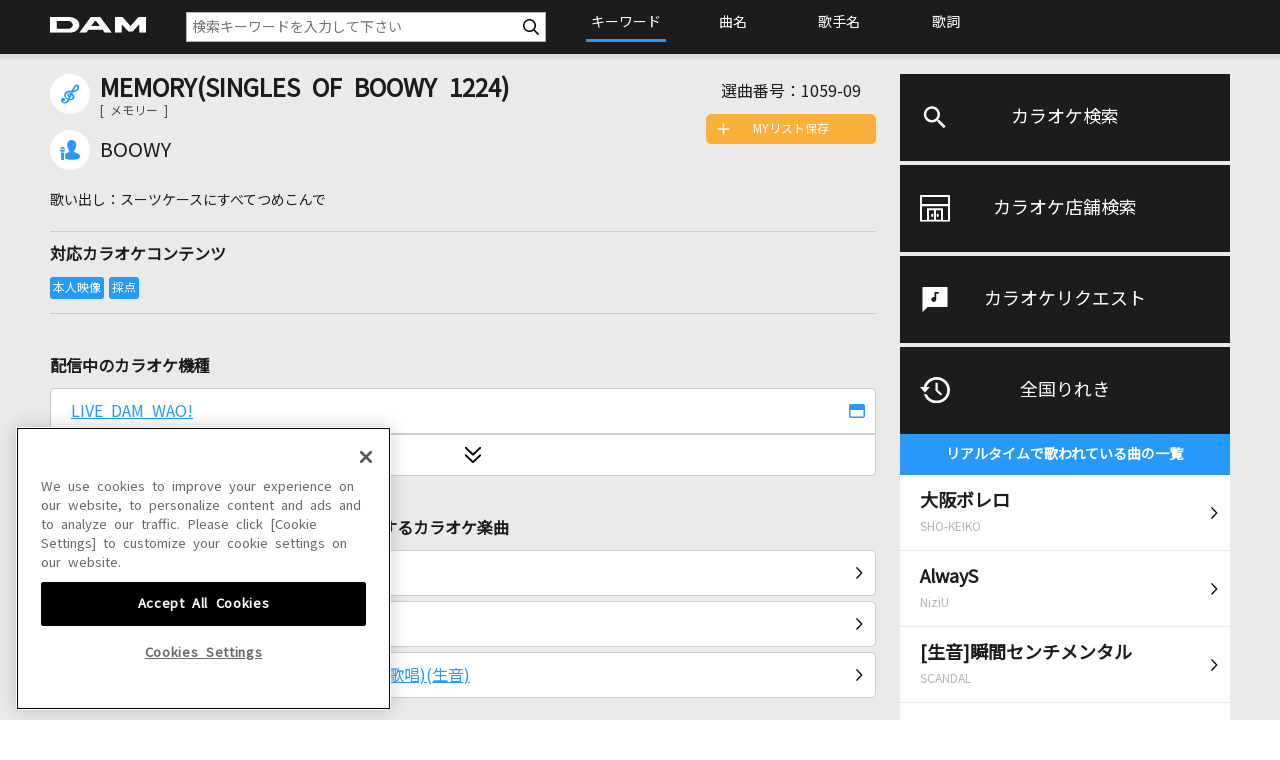

--- FILE ---
content_type: text/xml;charset=utf-8
request_url: https://www.clubdam.com/app/damtomo/music/GetRelationedMusicXML.do?requestNo=1059-09&enc=utf-8
body_size: 1336
content:
<?xml version="1.0" encoding="utf-8"?>
<document xmlns="https://www.clubdam.com/app/damtomo/music/GetRelationedMusicXML" type="2.1">
<result>
<status>OK</status>
<statusCode>0000</statusCode>
<message></message>
</result>
<list>
<data>
<contents contentsId="2807401" requestNo="1051-09" lyricsFlag="0" streamKaraokeFlag="1">MEMORY</contents>
</data>
<data>
<contents contentsId="4951836" requestNo="1051-81" lyricsFlag="0" streamKaraokeFlag="0">MEMORY(生音)</contents>
</data>
<data>
<contents contentsId="5356204" requestNo="1059-06" lyricsFlag="0" streamKaraokeFlag="0">MEMORY(SINGLES OF BOOWY 1224 本人歌唱)(生音)</contents>
</data>
<data>
<contents contentsId="5356017" requestNo="1059-09" lyricsFlag="0" streamKaraokeFlag="1">MEMORY(SINGLES OF BOOWY 1224)</contents>
</data>
</list>
</document>



--- FILE ---
content_type: text/xml;charset=windows-31J
request_url: https://www.clubdam.com/app/leaf/xml/damtomo/songLeaf.do?requestNo=1059-09&enc=utf-8
body_size: 1965
content:
<?xml version="1.0" encoding="SHIFT_JIS"?><document xmlns="https://www.clubdam.com/app/leaf/xml/damtomo/songLeaf" type="2.2"><result><status>0000</status></result><data><artist code="2546">BOOWY</artist><karaoke contentsId="5356017" requestNo="1059-09" nameYomi="メモリーシングルスオブボウイイチニーニーヨン"  genre="1">MEMORY(SINGLES OF BOOWY 1224)</karaoke></data><list count="18"><data><model  distribution="1" id="59" mylist="1" shift="0" hamori="0" score="1" duet="0" approval="0" recording="0" marking="1" selfMovie="1" liveKaraoke="0" anime="0" damtomoMovie="0">LIVE DAM WAO!</model></data><data><model  distribution="1" id="56" mylist="1" shift="0" hamori="0" score="1" duet="0" approval="0" recording="0" marking="1" selfMovie="1" liveKaraoke="0" anime="0" damtomoMovie="0">LIVE DAM Ai</model></data><data><model  distribution="1" id="53" mylist="1" shift="0" hamori="0" score="1" duet="0" approval="0" recording="0" marking="1" selfMovie="1" liveKaraoke="0" anime="0" damtomoMovie="0">LIVE DAM STADIUM</model></data><data><model  distribution="1" id="17" mylist="1" shift="0" hamori="0" score="1" duet="0" approval="0" recording="0" marking="1" selfMovie="1" liveKaraoke="0" anime="0" damtomoMovie="0">LIVE DAM</model></data><data><model  distribution="1" id="12" mylist="1" shift="0" hamori="0" score="1" duet="0" approval="0" recording="0" marking="1" selfMovie="1" liveKaraoke="0" anime="0" damtomoMovie="0">Premier DAM</model></data></list></document>

--- FILE ---
content_type: text/xml;charset=utf-8
request_url: https://www.clubdam.com/app/damtomo/shopRelation/GetRecentlySongHistoryXML.do?&getCount=10&enc=utf-8
body_size: 3726
content:
<?xml version="1.0" encoding="utf-8"?>
<document xmlns="https://www.clubdam.com/app/damtomo/shopRelation/GetRecentlySongHistoryXML" type="2.1">
<result>
<status>OK</status>
<statusCode>0000</statusCode>
<message></message>
</result>
<list count="10">
<data>
<recentlySongHistory rank="1" contentsId="5009325" contentsName="大阪ボレロ" artistCd="432333" artistName="SHO-KEIKO" requestNo="2058-46" scoringDateTime="20260112105053" dContentsName="大阪ボレロ" dArtistName="SHO-KEIKO" damArtistCode="71936"></recentlySongHistory>
</data>
<data>
<recentlySongHistory rank="2" contentsId="6084037" contentsName="AlwayS" artistCd="490788" artistName="NiziU" requestNo="1279-54" scoringDateTime="20260114151820" dContentsName="AlwayS" dArtistName="NiziU" damArtistCode="150389"></recentlySongHistory>
</data>
<data>
<recentlySongHistory rank="3" contentsId="4878719" contentsName="瞬間センチメンタル(生音)" artistCd="424936" artistName="SCANDAL" requestNo="4334-07" scoringDateTime="20260115120524" dContentsName="[生音]瞬間センチメンタル" dArtistName="SCANDAL" damArtistCode="63850"></recentlySongHistory>
</data>
<data>
<recentlySongHistory rank="4" contentsId="2816511" contentsName="マイ フレンド" artistCd="23024" artistName="ZARD" requestNo="1325-52" scoringDateTime="20260112130200" dContentsName="マイ フレンド" dArtistName="ZARD" damArtistCode="4472"></recentlySongHistory>
</data>
<data>
<recentlySongHistory rank="5" contentsId="6069895" contentsName="すずめ" artistCd="482614" artistName="絵利菜" requestNo="6567-41" scoringDateTime="20260111114026" dContentsName="すずめ" dArtistName="絵利菜" damArtistCode="131065"></recentlySongHistory>
</data>
<data>
<recentlySongHistory rank="6" contentsId="5676421" contentsName="いつか" artistCd="479811" artistName="Saucy Dog" requestNo="7039-64" scoringDateTime="20260115185148" dContentsName="いつか" dArtistName="Saucy Dog" damArtistCode="124898"></recentlySongHistory>
</data>
<data>
<recentlySongHistory rank="7" contentsId="3702251" contentsName="桜(生音)" artistCd="236712" artistName="コブクロ" requestNo="6823-16" scoringDateTime="20260113152841" dContentsName="[生音]桜" dArtistName="コブクロ" damArtistCode="17515"></recentlySongHistory>
</data>
<data>
<recentlySongHistory rank="8" contentsId="5618314" contentsName="コーヒーとシロップ" artistCd="473740" artistName="Official髭男dism" requestNo="7375-09" scoringDateTime="20260116182454" dContentsName="コーヒーとシロップ" dArtistName="Official髭男dism" damArtistCode="110144"></recentlySongHistory>
</data>
<data>
<recentlySongHistory rank="9" contentsId="4849373" contentsName="女々しくて" artistCd="423069" artistName="ゴールデンボンバー" requestNo="7250-79" scoringDateTime="20260110163231" dContentsName="女々しくて" dArtistName="ゴールデンボンバー" damArtistCode="61717"></recentlySongHistory>
</data>
<data>
<recentlySongHistory rank="10" contentsId="5041830" contentsName="カンタレラ" artistCd="452048" artistName="WhiteFlame feat.KAITO&amp;初音ミク" requestNo="7605-90" scoringDateTime="20260112113946" dContentsName="カンタレラ" dArtistName="WhiteFlame feat.KAITO&amp;初音ミク" damArtistCode="81880"></recentlySongHistory>
</data>
</list>
</document>



--- FILE ---
content_type: image/svg+xml
request_url: https://www.clubdam.com/assets/dkcommon/images/ico_artist.svg
body_size: 1226
content:
<svg width="40" height="40" viewBox="0 0 40 40" fill="none" xmlns="http://www.w3.org/2000/svg">
<g clip-path="url(#clip0_1027_54853)">
<path fill-rule="evenodd" clip-rule="evenodd" d="M2.08551 23.382H8.34203C8.96482 22.9153 9.47536 22.3149 9.83623 21.6249C10.1971 20.9349 10.3991 20.1729 10.4275 19.3946H3.8147e-06C0.0284005 20.1729 0.230428 20.9349 0.591294 21.6249C0.95216 22.3149 1.46272 22.9153 2.08551 23.382ZM2.60689 40H7.82065L8.38373 25.0835H2.12721L2.60689 40ZM5.26591 13.7161C4.11027 13.7378 2.99459 14.1433 2.09424 14.8688C1.1939 15.5944 0.559925 16.5989 0.291973 17.7244H10.2294C9.96191 16.6006 9.32947 15.5974 8.43124 14.872C7.533 14.1466 6.41974 13.7401 5.26591 13.7161V13.7161ZM33.806 26.3152C27.5495 23.7683 27.6538 23.1837 27.6121 21.9311C27.5704 20.6785 32.3775 18.1106 32.3775 9.25887C32.3775 0.0104365 23.316 2.86102e-06 23.316 2.86102e-06C23.316 2.86102e-06 14.2649 -2.1164e-06 14.2649 9.25887C14.2649 18.1106 19.0824 20.6472 19.0302 21.9311C18.9781 23.215 19.0302 23.7683 12.8363 26.3152C12.0229 26.6597 11.3139 26.9937 10.6986 27.3591L10.438 37.5261C14.025 39.0605 19.4265 39.499 23.316 39.499C29.6663 39.499 40 38.3299 40 33.1628C40.0104 31.5658 40.0104 28.8726 33.806 26.3152V26.3152Z" fill="#2699FB"/>
</g>
<defs>
<clipPath id="clip0_1027_54853">
<rect width="40" height="40" fill="white"/>
</clipPath>
</defs>
</svg>


--- FILE ---
content_type: image/svg+xml
request_url: https://www.clubdam.com/assets/dkcommon/images/ico_window-maximize-regular-blue.svg
body_size: 624
content:
<?xml version="1.0" encoding="utf-8"?>
<!-- Generator: Adobe Illustrator 26.0.3, SVG Export Plug-In . SVG Version: 6.00 Build 0)  -->
<svg version="1.1" id="レイヤー_1" xmlns="http://www.w3.org/2000/svg" xmlns:xlink="http://www.w3.org/1999/xlink" x="0px"
	 y="0px" viewBox="0 0 512 512" style="enable-background:new 0 0 512 512;" xml:space="preserve">
<style type="text/css">
	.st0{fill:#2699FB;}
</style>
<path class="st0" d="M7.7,65.5c5.6-10.4,14.1-19,24.3-24.9c7.6-4.4,16.2-7.3,25.5-8.2c2.2-0.2,4.3-0.3,6.5-0.3h384
	c35.3,0,64,28.7,64,64v320c0,35.3-28.7,64-64,64H64c-35.3,0-64-28.7-64-64V96c0-2.2,0.1-4.4,0.3-6.5C1.2,80.8,3.8,72.8,7.7,65.5
	L7.7,65.5z M48,416c0,8.8,7.2,16,16,16h384c8.8,0,16-7.2,16-16V224H48V416z"/>
</svg>


--- FILE ---
content_type: text/xml;charset=utf-8
request_url: https://www.clubdam.com/app/damtomo/music/GetRelationedMusicXML.do?requestNo=1059-09&enc=utf-8
body_size: 1341
content:
<?xml version="1.0" encoding="utf-8"?>
<document xmlns="https://www.clubdam.com/app/damtomo/music/GetRelationedMusicXML" type="2.1">
<result>
<status>OK</status>
<statusCode>0000</statusCode>
<message></message>
</result>
<list>
<data>
<contents contentsId="2807401" requestNo="1051-09" lyricsFlag="0" streamKaraokeFlag="1">MEMORY</contents>
</data>
<data>
<contents contentsId="4951836" requestNo="1051-81" lyricsFlag="0" streamKaraokeFlag="0">MEMORY(生音)</contents>
</data>
<data>
<contents contentsId="5356204" requestNo="1059-06" lyricsFlag="0" streamKaraokeFlag="0">MEMORY(SINGLES OF BOOWY 1224 本人歌唱)(生音)</contents>
</data>
<data>
<contents contentsId="5356017" requestNo="1059-09" lyricsFlag="0" streamKaraokeFlag="1">MEMORY(SINGLES OF BOOWY 1224)</contents>
</data>
</list>
</document>

